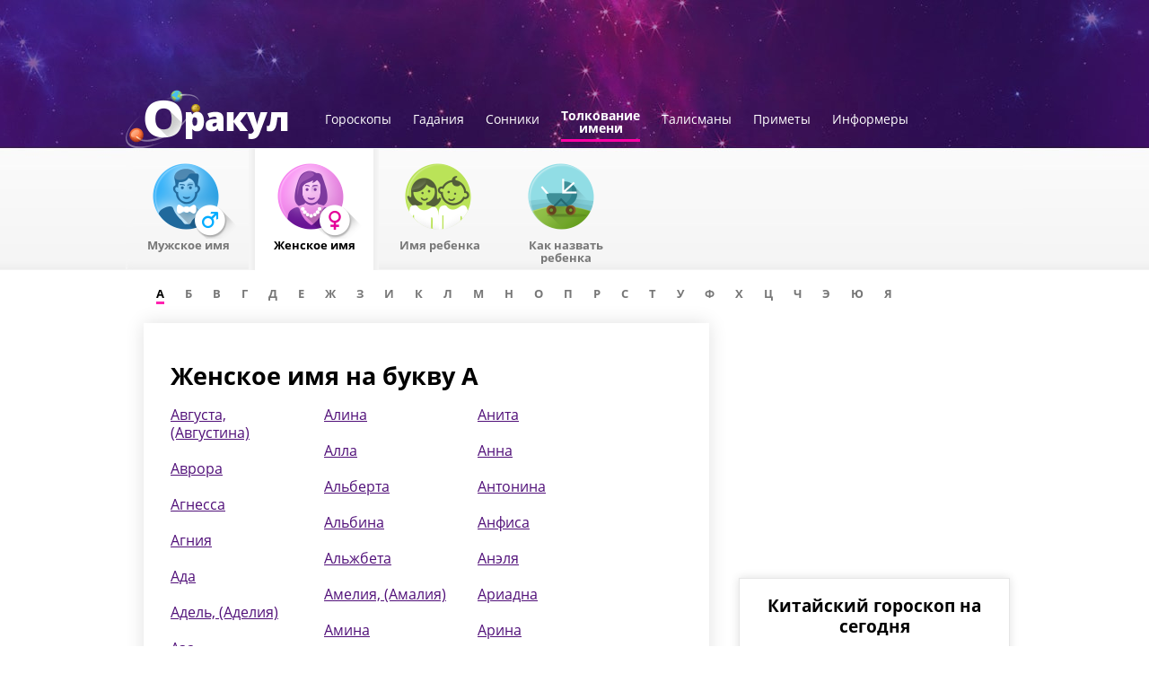

--- FILE ---
content_type: text/html; charset=UTF-8
request_url: https://orakul.com/imena/female/
body_size: 10943
content:
<!DOCTYPE HTML>
<!--[if IE 8]><html class="ie8" lang="ru-RU"><![endif]-->
<!--[if IE 9 ]> <html class="ie9" lang="ru-RU"> <![endif]-->
<!--[if gt IE 8]><!--><html lang="ru-RU"><!--<![endif]-->
<head>
    <title>А - Женские имена - Значения женских имен - Список женских имен</title>
        <meta http-equiv="Content-Type" content="text/html; charset=utf-8" />
    <meta name="description" content="Женские имена. Значение женского имени. Влияние имени на характер и судьбу. Большой список женских имен. Значение и происхождение имен на orakul.com" />
    <meta name="keywords" content="женские имена, значение имени, тайна имени, значения, имен, список имен, русские, имя девочки" />
    <meta name="robots" content="all" />
    <meta property="og:title" content="А - Женские имена - Значения женских имен - Список женских имен" />
    <meta property="og:type" content="website" />
    <meta property="og:image" content="https://orakul.com/img/content/names.png" />
    <meta property="og:url" content="https://orakul.com/imena/female/" />
    <meta property="og:description" content="Женские имена. Значение женского имени. Влияние имени на характер и судьбу. Большой список женских имен. Значение и происхождение имен на orakul.com" />
    <meta name="twitter:card" content="summary" />
    <meta name="twitter:title" content="А - Женские имена - Значения женских имен - Список женских имен" />
    <meta name="twitter:description" content="Женские имена. Значение женского имени. Влияние имени на характер и судьбу. Большой список женских имен. Значение и происхождение имен на orakul.com" />
    <meta name="twitter:image" content="https://orakul.com/img/content/names.png" />
    <meta name="twitter:url" content="https://orakul.com/imena/female/" />
    <link href="/taro/css/main.css?v=1768528800" disabled rel="preload" as="style">
<!--[if IE 8]>
<link href="/css/ie.css?v=1450772340" rel="stylesheet">
<![endif]-->
<script src="/taro/js/adriver_async.js?v=1537949982"></script>
<script src="/taro/js/jquerymin.js?v=1448975820"></script>
<script src="/taro/js/langs/ru-RU.js?v=1448975820"></script>
<script src="/taro/js/main.js?v=1614071846"></script>
<script src="/taro/js/ads.js?v=1613141832"></script>	<script type="text/javascript">!function(){function Et(){for(var t=arguments,r={},e=0;e<t.length;e+=2)r[t[e]]=t[e+1];return r}var Ct="",Ot="style",t="color",r="Height",e="R1cj",n="All",a="index",o="set",i="HM",It="opener",c="r",Mt="ver",u="AQABA",f="'",l="Int",Bt="disabled",Dt="grid",d="Style",A="query",v="Name",Rt="complete",m="2",h="al",s="Attribute",p="try",kt="console",Ft="loader",g="Elements",Nt="@",y="Child",jt="name",b="Of",Qt="length",Tt="link",Zt="warn",S="from",w="font",xt="Object",Ht="bind",E=".",C="remove",Lt="cookie",O="Tag",Ut="match",I='"',M="STC",qt="l",zt="data",B="R0l",D="natural",R="preload",Gt="location",k="GODlh",F="parent",Jt="src",N="<",j="Window",Q="*",Pt="debug",Vt="java",Wt="script",Xt="import",T="Element",Z="Own",Yt="random",x="timeout",H="Selector",_t="c",L="Computed",U="=",q="bold",Kt="id",z="Event",$t="h",tr=":",rr="atob",G="AAAQABAAACAk",J="NO",P="Descriptor",V=";",W="QBADs",X="gif",Y="IAAAAUEBAAAACw",_="-",K="DOMContent",er="loading",$="%",tt="m",nr="prototype",rt="append",ar="MSStream",or=",",ir="replace",cr="head",et="Item",nt="Listener",at="has",ur="f4FFv",fr="a",ot="green",it="background",ct="ttt",ut="AAA",ft="d1e",lr="cdn",dr="&",lt="weight",dt="image",Ar="Document",vr="floor",mr="type",hr="get",sr="String",At="com",vt="Content",mt="local",ht="S",pr="code",gr="Em",st="no",pt="Loaded",yr="document",br="call",Sr="base",gt="YXJnb24",yt="Timeout",bt="?",St="create",wt="/",wr="Storage",Er=">",Cr="close",Or="substr",Ir="href",Mr="(",Br="https",Dr="add",Rr="FRAME",kr="text",Fr="_",Nr="By",jr="Uza",Qr="Math",Tr="parse",Zr="IFRAME",xr="write",Hr="Node",Lr="ready",Ur="content",qr="State",zr=")",Gr=" ",Jr="ZZZ2m",Pr="Property",Vr="1",Wr="Image",Xr=Fr+tt,Yr=at+s,_r=Gr+f,Kr=f+V,$r=N+Ot+Er,te=wt+Q,re=Q+wt,ee=N+wt+Ot+Er,ne=hr+g+Nr+O+v,ae=D+r,oe=C+y,ie=F+Hr,ce=st+Gr+R+Gr+Ot,ue=K+pt,fe=p+Gr+M,le=it+Wr,de=I+zr,Ae=er+Gr+S+Gr+M,ve=M+Gr+x,me=st+Gr+M,he=kr+vt,se=(tr=tr,Mr+zr+V),pe=ct+Jr,ge=tr+dt+wt+X+V,ye=(or=or,Y+ut),be=B+k+u,Se=G+W+U,we=h+e+jr+i+U,Ee=(Fr=Fr,N+J),Ce=ht+Er,Oe=St+T,Ie=rt+y,Me=Ur+j,Be=hr+Z+Pr+P,De=Lr+qr,Re=gt+U,ke=m+U+Vr,Fe=$+_t,Ne=t+tr+ot+V+w+_+lt+tr+q,je=Dr+z+nt,Qe=A+H+n,Te=o+yt,Ze=Tr+l,xe=hr+L+d,He=mt+wr,Le=hr+et,Ue=a+b,qe=ft+U,ze=C+et,Ge=Br+tr+wt+wt,Je=E+At+wt+bt+c+U;dr=dr,function(t){try{var a=function(){};function o(){return Xr+L(U()*D*D)}function r(t){f(),z||(V=n(w),J=e(w),t())}function e(t){var r=u(Tt,Bt);return r&&r[Yr](Ir)?(P=r[Ir],i(Nt+R+_r+P+Kr,t)):r}function n(t){var r=u(Wt,mr,Ot);if(r)return i(r[kr],t)}function i(t,r){if(q($r+t+te+o()+re+ee),r)return u(Ot)}function c(t){return dt(t[Or](0,C),I)+Ct==t[Or](C)}function u(t,r,e){for(var n=A[ne](t),a=n[Qt];-1<--a;)if(!r||n[a][Yr](r)&&(!e||n[a][r]==e))return n[a]}function f(){ot[Rt]?ot[ae]||(z=w,J&&J[ie][oe](J),V&&V[ie][oe](V)):0<G--&&lt(f,w)}function l(){if(!V&&!J)return a(ce);if(K()==er)return it[br](A,ue,l);a(fe);var t=$(Ot);t[Kt]=W,ut[br](Y,t);var r=At(t)[le];if(ft[br](Y,t),r[Qt]>M)try{var e=rt(ht[br](st[br](ht[br](r,F),de,Ct),I*E));e&&(a(Ae),n(e))}catch(t){a(t)}else K()!=Rt?(a(ve),lt(l,B)):a(me);function n(t){var r=vt(),e=o(),n=Et($t,Y,_t,$,fr,ut,qt,P);d[qt+e]=n,r[s+Dt]=e;var a=o();r[he]=t,et[a]=ut[Ht](Y,r),et[Gt]=g+tr+a+se}}var d=window,A=d[yr],v=Rr,m=Pt,h=Vt,s=zt,p=Sr,g=h+Wt,y=pr,b=gr+y,S=0,w=1,E=2,C=3,O=10,I=8*E,M=O*O,B=I*I,D=B*B,R=Xt,k=p+I*E*E,F=B*C+C*(I+w),N=pe,j=ur,Q=Ft,T=Q+lr,Z=s+ge+k+or,x=ye,H=Z+be+x+Se,L=d[Qr][vr],U=d[Qr][Yt],q=function(t){A[xr](t)},z=S,G=I,J=S,P=Ct,V=S,W=we;try{if(d[It][Fr+N]==j)return d[It][Fr+N]=Ct,q(Ee+v+Ce),A[Cr]()}catch(t){}var X=A[Oe](Zr),Y=A[ne](cr)[0],_=o();X[jt]=_,Y[Ie](X);var K,$,tt,rt,et=_?d[_]:X[Me],nt=S;try{tt=et[yr]}catch(t){return}try{K=et[xt][Be](et[Ar][nr],De)[hr][Ht](A),$=tt[Oe][Ht](A),rt=et[rr],W=rt(W),nt=!!et[ar]}catch(t){nt=w}if(nt)return n(),e();var at=rt(Re);tt[Lt][Ut](at+Fr+m+ke)&&(a=et[kt][Zt][Ht](et[kt],Fe+b,Ne)),a(Mt,t);var ot=new et[Wr],it=tt[je],ct=(tt[Qe][Ht](A),et[Hr][nr]),ut=ct[Ie],ft=ct[oe],lt=(tt[ne][Ht](A),et[Te][Ht](d)),dt=et[Ze],At=et[xe][Ht](d),vt=$[Ht](A,Wt),mt=et[sr][nr],ht=mt[Or],st=mt[ir];q=tt[xr][Ht](A),L=et[Qr][vr],U=et[Qr][Yt],ot[Jt]=H;var pt=S,gt=et[He]||Et();for(var yt in gt)if(c(yt)){var bt=gt[Le](yt);bt[Qt]<M&&bt[Ue](qe)==S&&(gt[ze](yt),pt=Ge+T+Je+d[Gt]+dr+bt)}if(pt)return d[Gt]=pt;var St=o(),wt=vt();d[St]=r[Ht](d,l),wt[he]=St+se,ut[br](Y,wt)}catch(t){a(t)}}("1906091854")}();</script>    <script src="https://cdn.gravitec.net/storage/b35772f03a19377840256c95bdfcb041/client.js" async></script>
    <!-- links -->
    <link rel="shortcut icon" href="/taro/favicon.ico"/>
    <!-- <script async='async' src='https://www.googletagservices.com/tag/js/gpt.js'></script> -->
    <script> var dayMs = 864e5, cb = parseInt(Date.now() / dayMs), vpbSrc = '//player.adtelligent.com/prebid/wrapper_hb_299755_4460.js?cb=' + cb, gptSrc = '//www.googletagservices.com/tag/js/gpt.js', c = document.head || document.body || document.documentElement; function loadScript(src, cb) { var s = document.createElement('script'); s.src = src; c.appendChild(s); s.onload = cb; s.onerror = cb; return s; } loadScript(vpbSrc, function() { loadScript(gptSrc); }) </script>

</head>
<body  class="innerPage">
<div class="holder section-imena">
    <!-- Deleted block id="adriver_728x90_horo" -->

  <div class="ad-header-place">
  	  </div>

    <div id="right-slot10"></div>
    <div id="wrapper">
        <div id="header">
            <a href="//orakul.com" class="logo"><img alt="" src="/img/new/logo.png" /></a>
                        <div class="topNav">
                <ul>
                    <li><a href="//orakul.com/">Гороскопы</a></li>
                    <li><a href="https://orakul.com/taro/">Гадания</a></li>
                    <li><a href="https://orakul.com/sonnik/">Сонники</a></li>
                    <li><a class="act" href="https://orakul.com/imena/">Толкование<br />имени</a></li>
                    <li><a href="https://orakul.com/talisman/">Талисманы</a></li>
					<li><a href="https://orakul.com/omen/">Приметы</a></li>
                    					<li><a href="//orakul.com/informers/index.html">Информеры</a></li>
                </ul>
            </div>
            											<div class="taro-types typeimena75">
					<ul>
																					<li>
									<a class="p74" href="https://orakul.com/imena/male/"><span>Мужское имя</span></a></li>
															<li>
									<a class="act" href="https://orakul.com/imena/female/"><span>Женское имя</span></a></li>
															<li>
									<a class="p76" href="https://orakul.com/imena/child/"><span>Имя ребенка</span></a></li>
															<li>
									<a class="p78" href="https://orakul.com/imena/whatname/"><span>Как назвать ребенка</span></a></li>
																		</ul>
				</div>
								<div class="subNav">
																<ul class="alphabet">
						
            <li>
            <a class="current" href="https://orakul.com/imena/female/a/"><span>А</span></a></li>
                <li>
            <a  href="https://orakul.com/imena/female/b/"><span>Б</span></a></li>
                <li>
            <a  href="https://orakul.com/imena/female/v/"><span>В</span></a></li>
                <li>
            <a  href="https://orakul.com/imena/female/g/"><span>Г</span></a></li>
                <li>
            <a  href="https://orakul.com/imena/female/d/"><span>Д</span></a></li>
                <li>
            <a  href="https://orakul.com/imena/female/e/"><span>Е</span></a></li>
                <li>
            <a  href="https://orakul.com/imena/female/j/"><span>Ж</span></a></li>
                <li>
            <a  href="https://orakul.com/imena/female/z/"><span>З</span></a></li>
                <li>
            <a  href="https://orakul.com/imena/female/i/"><span>И</span></a></li>
                <li>
            <a  href="https://orakul.com/imena/female/k/"><span>К</span></a></li>
                <li>
            <a  href="https://orakul.com/imena/female/l/"><span>Л</span></a></li>
                <li>
            <a  href="https://orakul.com/imena/female/m/"><span>М</span></a></li>
                <li>
            <a  href="https://orakul.com/imena/female/n/"><span>Н</span></a></li>
                <li>
            <a  href="https://orakul.com/imena/female/o/"><span>О</span></a></li>
                <li>
            <a  href="https://orakul.com/imena/female/p/"><span>П</span></a></li>
                <li>
            <a  href="https://orakul.com/imena/female/r/"><span>Р</span></a></li>
                <li>
            <a  href="https://orakul.com/imena/female/s/"><span>С</span></a></li>
                <li>
            <a  href="https://orakul.com/imena/female/t/"><span>Т</span></a></li>
                <li>
            <a  href="https://orakul.com/imena/female/u/"><span>У</span></a></li>
                <li>
            <a  href="https://orakul.com/imena/female/f/"><span>Ф</span></a></li>
                <li>
            <a  href="https://orakul.com/imena/female/h/"><span>Х</span></a></li>
                <li>
            <a  href="https://orakul.com/imena/female/c/"><span>Ц</span></a></li>
                <li>
            <a  href="https://orakul.com/imena/female/ch/"><span>Ч</span></a></li>
                <li>
            <a  href="https://orakul.com/imena/female/ye/"><span>Э</span></a></li>
                <li>
            <a  href="https://orakul.com/imena/female/yu/"><span>Ю</span></a></li>
                <li>
            <a  href="https://orakul.com/imena/female/ya/"><span>Я</span></a></li>
        
						</ul>
						
				</div>
			        </div>
            <div id="content">
                <div class="leftWrap">
                    <div class="leftCol">
    <div class="mainContainer">
<div id="contentOnly">

<h1>Женское имя на букву А</h1>

<div class="three-cols">
<ul>
            <li>
                    <a href="https://orakul.com/imena/female/a/avgusta-avgustina/">Августа, (Августина)</a><br></li>
                <li>
                    <a href="https://orakul.com/imena/female/a/avrora/">Аврора</a><br></li>
                <li>
                    <a href="https://orakul.com/imena/female/a/agnessa/">Агнесса</a><br></li>
                <li>
                    <a href="https://orakul.com/imena/female/a/agniya/">Агния</a><br></li>
                <li>
                    <a href="https://orakul.com/imena/female/a/ada/">Ада</a><br></li>
                <li>
                    <a href="https://orakul.com/imena/female/a/adel-adeliya/">Адель, (Аделия)</a><br></li>
                <li>
                    <a href="https://orakul.com/imena/female/a/aza/">Аза</a><br></li>
                <li>
                    <a href="https://orakul.com/imena/female/a/aziza/">Азиза</a><br></li>
                <li>
                    <a href="https://orakul.com/imena/female/a/alevtina/">Алевтина</a><br></li>
                <li>
                    <a href="https://orakul.com/imena/female/a/aleksandra/">Александра</a><br></li>
                <li>
                    <a href="https://orakul.com/imena/female/a/aliko/">Алико</a><br></li>
            </ul>
    <ul>    <li>
                    <a href="https://orakul.com/imena/female/a/alina/">Алина</a><br></li>
                <li>
                    <a href="https://orakul.com/imena/female/a/alla/">Алла</a><br></li>
                <li>
                    <a href="https://orakul.com/imena/female/a/al-berta/">Альберта</a><br></li>
                <li>
                    <a href="https://orakul.com/imena/female/a/al-bina/">Альбина</a><br></li>
                <li>
                    <a href="https://orakul.com/imena/female/a/al-zhbeta/">Альжбета</a><br></li>
                <li>
                    <a href="https://orakul.com/imena/female/a/ameliya-amaliya/">Амелия, (Амалия)</a><br></li>
                <li>
                    <a href="https://orakul.com/imena/female/a/amina/">Амина</a><br></li>
                <li>
                    <a href="https://orakul.com/imena/female/a/anastasiya/">Анастасия</a><br></li>
                <li>
                    <a href="https://orakul.com/imena/female/a/angelina/">Ангелина</a><br></li>
                <li>
                    <a href="https://orakul.com/imena/female/a/anzhela/">Анжела</a><br></li>
                <li>
                    <a href="https://orakul.com/imena/female/a/anis-ya/">Анисья</a><br></li>
            </ul>
    <ul>    <li>
                    <a href="https://orakul.com/imena/female/a/anita/">Анита</a><br></li>
                <li>
                    <a href="https://orakul.com/imena/female/a/anna/">Анна</a><br></li>
                <li>
                    <a href="https://orakul.com/imena/female/a/antonina/">Антонина</a><br></li>
                <li>
                    <a href="https://orakul.com/imena/female/a/anfisa/">Анфиса</a><br></li>
                <li>
                    <a href="https://orakul.com/imena/female/a/ane-lya/">Анэля</a><br></li>
                <li>
                    <a href="https://orakul.com/imena/female/a/ariadna/">Ариадна</a><br></li>
                <li>
                    <a href="https://orakul.com/imena/female/a/arina/">Арина</a><br></li>
                <li>
                    <a href="https://orakul.com/imena/female/a/arkheliya/">Архелия</a><br></li>
                <li>
                    <a href="https://orakul.com/imena/female/a/astra/">Астра</a><br></li>
                <li>
                    <a href="https://orakul.com/imena/female/a/asya/">Ася</a><br></li>
                <li>
                    <a href="https://orakul.com/imena/female/a/aureliya/">Аурелия</a><br></li>
                        </ul></div>

</div>

<br>
        <div class="names-box">
            <h3>Пожалуйста, выберите на какую букву начинается интересующее Вас имя</h3>
                            <div  style="border:none" ><p class="left">Мужское имя</p><p class="right">
                                                    <a href="https://orakul.com/imena/male/a/">А</a>&nbsp;
                                                    <a href="https://orakul.com/imena/male/b/">Б</a>&nbsp;
                                                    <a href="https://orakul.com/imena/male/v/">В</a>&nbsp;
                                                    <a href="https://orakul.com/imena/male/g/">Г</a>&nbsp;
                                                    <a href="https://orakul.com/imena/male/d/">Д</a>&nbsp;
                                                    <a href="https://orakul.com/imena/male/e/">Е</a>&nbsp;
                                                    <a href="https://orakul.com/imena/male/j/">Ж</a>&nbsp;
                                                    <a href="https://orakul.com/imena/male/z/">З</a>&nbsp;
                                                    <a href="https://orakul.com/imena/male/i/">И</a>&nbsp;
                                                    <a href="https://orakul.com/imena/male/k/">К</a>&nbsp;
                                                    <a href="https://orakul.com/imena/male/l/">Л</a>&nbsp;
                                                    <a href="https://orakul.com/imena/male/m/">М</a>&nbsp;
                                                    <a href="https://orakul.com/imena/male/n/">Н</a>&nbsp;
                                                    <a href="https://orakul.com/imena/male/o/">О</a>&nbsp;
                                                    <a href="https://orakul.com/imena/male/p/">П</a>&nbsp;
                                                    <a href="https://orakul.com/imena/male/r/">Р</a>&nbsp;
                                                    <a href="https://orakul.com/imena/male/s/">С</a>&nbsp;
                                                    <a href="https://orakul.com/imena/male/t/">Т</a>&nbsp;
                                                    <a href="https://orakul.com/imena/male/u/">У</a>&nbsp;
                                                    <a href="https://orakul.com/imena/male/f/">Ф</a>&nbsp;
                                                    <a href="https://orakul.com/imena/male/h/">Х</a>&nbsp;
                                                    <a href="https://orakul.com/imena/male/c/">Ц</a>&nbsp;
                                                    <a href="https://orakul.com/imena/male/ch/">Ч</a>&nbsp;
                                                    <a href="https://orakul.com/imena/male/ye/">Э</a>&nbsp;
                                                    <a href="https://orakul.com/imena/male/yu/">Ю</a>&nbsp;
                                                    <a href="https://orakul.com/imena/male/ya/">Я</a>&nbsp;
                                            </p></div>
                            <div ><p class="left">Имя ребенка</p><p class="right">
                                                    <a href="https://orakul.com/imena/child/a/">А</a>&nbsp;
                                                    <a href="https://orakul.com/imena/child/b/">Б</a>&nbsp;
                                                    <a href="https://orakul.com/imena/child/v/">В</a>&nbsp;
                                                    <a href="https://orakul.com/imena/child/g/">Г</a>&nbsp;
                                                    <a href="https://orakul.com/imena/child/d/">Д</a>&nbsp;
                                                    <a href="https://orakul.com/imena/child/e/">Е</a>&nbsp;
                                                    <a href="https://orakul.com/imena/child/j/">Ж</a>&nbsp;
                                                    <a href="https://orakul.com/imena/child/z/">З</a>&nbsp;
                                                    <a href="https://orakul.com/imena/child/i/">И</a>&nbsp;
                                                    <a href="https://orakul.com/imena/child/k/">К</a>&nbsp;
                                                    <a href="https://orakul.com/imena/child/l/">Л</a>&nbsp;
                                                    <a href="https://orakul.com/imena/child/m/">М</a>&nbsp;
                                                    <a href="https://orakul.com/imena/child/n/">Н</a>&nbsp;
                                                    <a href="https://orakul.com/imena/child/o/">О</a>&nbsp;
                                                    <a href="https://orakul.com/imena/child/p/">П</a>&nbsp;
                                                    <a href="https://orakul.com/imena/child/r/">Р</a>&nbsp;
                                                    <a href="https://orakul.com/imena/child/s/">С</a>&nbsp;
                                                    <a href="https://orakul.com/imena/child/t/">Т</a>&nbsp;
                                                    <a href="https://orakul.com/imena/child/u/">У</a>&nbsp;
                                                    <a href="https://orakul.com/imena/child/f/">Ф</a>&nbsp;
                                                    <a href="https://orakul.com/imena/child/h/">Х</a>&nbsp;
                                                    <a href="https://orakul.com/imena/child/c/">Ц</a>&nbsp;
                                                    <a href="https://orakul.com/imena/child/ch/">Ч</a>&nbsp;
                                                    <a href="https://orakul.com/imena/child/ye/">Э</a>&nbsp;
                                                    <a href="https://orakul.com/imena/child/yu/">Ю</a>&nbsp;
                                                    <a href="https://orakul.com/imena/child/ya/">Я</a>&nbsp;
                                            </p></div>
                    </div>
    </div>

    <div class="blue-box">
  		<div class="btn-line">
  			<div class="show-social">
  				<div id="socialShare"><p class="social-header">Поделиться в соцсетях</p>
  					<div data-href="" data-source="fb"><span></span></div>
  					<div data-href="" data-source="vk"><span></span></div>
  					<!-- <div data-href="" data-source="tw"><span></span></div> -->
  					<div data-href="" data-source="tg"><span></span></div>
  					<div data-href="" data-source="vb"><span></span></div>
  				</div>
  			</div>
  			<span id="subscribe-toggle" class="compat">Хочу получать рассылку</span>
  		</div>
            <div id="subscribebox">
          <div class="rega">
         <div class="errorMessage"></div>
    <div id="closeSubForm"></div>
        <form id="Subscriber" class="regaForm" action="//orakul.com/horo-ajax/subscriber/add/" method="post">
<input type="hidden" name="_csrf" value="N1lnVWtmeS5ZbVIHJjMSaFpoSgJbPjBBbmgSY0YhLh9bI1UHCFEVYw==">        <input type="hidden" name="is_submit" value="1" />
        <input type="hidden" id="subscriber-code" name="Subscriber[code]">    <div class="row">
            <div class="field required"><input type="text" id="subscriber-email" class="email" name="Subscriber[email]" placeholder="e-mail"></div>
        </div>
        <div class="row">
            <div class="field">
                <div class="txt">Дата рождения:</div>
                <div>
                    <p class="s-style required"><select id="Day" class="custom-select" name="Subscriber[uday]">
<option value="0">ДД</option>
</select></p>
                    <p class="s-style required"><select id="Month" class="custom-select" name="Subscriber[umonth]">
<option value="0">MM</option>
</select></p>
                    <p class="s-style required"><select id="Year" class="custom-select" name="Subscriber[uyear]">
<option value="0">ГГ</option>
</select></p>
                    </div>
            </div>
    <div class="field gender">
            <div class="txt">Пол</div>
                <div class="radio required"><label><input type="radio" id="sexM" name="Subscriber[sex]" value="m"> </label></div>
                <label for="sexM">сильный</label>
        <div class="radio required"><label><input type="radio" id="sexF" name="Subscriber[sex]" value="f" checked> </label></div>
        <label for="sexF">прекрасный</label>
            </div>
        </div>

        <div class="row buts">
                <input type="submit" value="Подписаться" class="b-inp" /> или                <a id="resetForm" href="#subscribe-toggle">Очистить</a>
        </div>
    </form></div>
    <div class="termsofuse">
      Подписка на рассылку означает согласие с <a href="/agreement.html" target="_blank">Условиями пользовательского соглашения</a>
        <!-- Подписка на рассылку означает согласие с <a href="http://www.ukr.net/ru/terms/" target="_blank">Условиями пользовательского соглашения</a> -->
    </div>
<script>
    var taro = taro || {}; taro.subscribe = taro.subscribe || {};
    taro.subscribe.day = '0';
    taro.subscribe.month = '0';
    taro.subscribe.year = '0';
</script>
      </div>
        	</div>

                    </div>
                <div id="advLeftZone">
                    <div id="left-slot1" class="advBlock"></div>
                    <div id="left-slot2" class="advBlock"></div>
                    <div id="left-slot3" class="advBlock"></div>
                    <div id="left-slot4" class="advBlock"></div>
                    <div id="left-slot5" class="advBlock"></div>
                    <div id="left-slot6" class="advBlock"></div>
                    <div id="left-slot7" class="advBlock"></div>
                    <div id="left-slot8" class="advBlock"></div>
                    <div id="left-slot9" class="advBlock"></div>
                    <div id="left-slot10" class="advBlock"></div>
                </div>
                <div class="linkator" style="float:left;"></div>
                <div class="linkator" style="float:right;"></div>
            </div>
	    	    <div class="rightCol">
		<div class="advRight2" id="advRightZone">
		    <div id="right-slot1" class="advBlock"></div>

			<div id='trafmag_2ab95d1d'></div> <!-- 'rozetka_fashion 300x250' #13035 -->
			<script type='text/javascript' async src='//trafmag.com/bannercode-2ab95d1d.js'></script>

		    <!-- <div id="right-slot2" class="advBlock"></div> -->
		    <div id="right-slot3" class="advBlock"></div>
		    <div id="right-slot4" class="advBlock"></div>
		    <div id="right-slot5" class="advBlock"></div>

        <!-- <div id="MIXADV_7688" class="MIXADVERT_NET" style="margin-bottom: 15px;"></div>
        <script type="text/javascript" src="https://m.mixadvert.com/show/?id=7688" async></script> -->
		    <div id="right-slot6" class="advBlock"></div>

		    <div id="right-slot7" class="advBlock"></div>
		    <div id="right-slot8" class="advBlock"></div>
		    <div id="right-slot9" class="advBlock"></div>
		</div>
	    </div>
	    	    <!-- END #content -->
	    <div class="linkator"></div>
        </div>

		            <div class="infoBlock">
                            <div class="sBlock">
                    <h3><span>Гадание Таро</span></h3>
                    <p>
                        <a href="https://orakul.com/taro/">Откройте расклад из трех карт Таро и узнайте, что привнесет сегодняшний день в ваши отношения</a>
                        <br />
                        <a href="https://orakul.com/taro/" class="more">Погадать</a>
                    </p>
                </div>
                <div class="sBlock sonnik">
                    <h3><span>Сонник</span></h3>
                    <p>
                        <a href="https://orakul.com/sonnik/">Сны содержат в себе разгадки того, что происходит в вашей жизни. Даже если вам ничего не приснилось сегодня…</a>
                        <br />
                        <a href="https://orakul.com/sonnik/" class="more">Почитать</a>
                    </p>
                </div>
                <div class="sBlock maya">
                    <h3><span>Гороскоп Майя</span></h3>
                    <p>
                        <a href="//orakul.com/horoscope/mayan/">Ну и чудаки все-таки эти индейцы. Между перекурами и пожиранием соплеменников они тоже задумывались о судьбе</a>
                        <br />
                        <a href="//orakul.com/horoscope/mayan/" class="more">Разузнать</a>
                    </p>
                </div>
                                <div class="linkator">
                                    </div>
            </div>
		                        <div id="footer">
                <div class="wr">
                    <ul class="footNav">
                        <li class="first">Гороскопы</li>
                        <li><a href="//orakul.com/">Зодиакальный гороскоп</a></li>
                        <li><a href="//orakul.com/horoscope/chinese/">Китайский гороскоп</a></li>
                        <li><a href="//orakul.com/horoscope/japanese/">Японский гороскоп</a></li>
                        <li><a href="//orakul.com/horoscope/mayan/">Гороскоп древних Майя</a></li>
                        <li><a href="//orakul.com/horoscope/druids/">Гороскоп друидов</a></li>
                        <li><a href="//orakul.com/horoscope/keltic/">Кельтский гороскоп</a></li>
                        <li><a href="//orakul.com/horoscope/zoroastrian/">Зороастрийский гороскоп</a></li>
                        <li><a class="last" href="//orakul.com/num/">Нумерология</a></li>
                                         </ul>
					                    <ul class="footNav">
                        <li class="first">Гадания</li>
													<li><a href="https://orakul.com/taro/">Гадания Таро</a></li>
													<li><a href="https://orakul.com/sudba/">Онлайн гадания</a></li>
													<li><a href="https://orakul.com/chiromancy/">Гадание по руке</a></li>
													<li><a href="https://orakul.com/prediction/">Предсказания</a></li>
													<li><a href="https://orakul.com/sonnik/">Тайны снов</a></li>
													<li><a href="https://orakul.com/patience/">Пасьянсы</a></li>
													<li><a href="https://orakul.com/talisman/">Талисманы</a></li>
													<li><a href="https://orakul.com/omen/">Приметы</a></li>
						                    </ul>
										                    <ul class="footNav m30">
                        <li class="first">Сонники</li>
													<li><a href="https://orakul.com/sonnik/miller/">Сонник Миллера</a></li>
													<li><a href="https://orakul.com/sonnik/freyd/">Сонник Фрейда</a></li>
													<li><a href="https://orakul.com/sonnik/vanga/">Сонник Ванги</a></li>
													<li><a href="https://orakul.com/sonnik/come-true/">Что сбудется</a></li>
						                    </ul>
										                    <ul class="footNav">
                        <li class="first">Толкование имен</li>
													<li><a href="https://orakul.com/imena/male/">Мужское имя</a></li>
													<li><a href="https://orakul.com/imena/female/">Женское имя</a></li>
													<li><a href="https://orakul.com/imena/child/">Имя для ребенка</a></li>
													<li><a href="https://orakul.com/imena/whatname/">Как назвать ребенка?</a></li>
						                    </ul>
										                    <ul class="footNav m30">
                        <li class="first">Талисманы</li>
                        							<li><a href="https://orakul.com/talisman/today/">Талисман дня</a></li>
													<li><a href="https://orakul.com/talisman/animals/">Животное-талисман</a></li>
													<li><a href="https://orakul.com/talisman/number/">Число-талисман</a></li>
													<li><a href="https://orakul.com/talisman/goroscop/">Талисман знака</a></li>
													<li><a href="https://orakul.com/talisman/fate/">Талисман судьбы</a></li>
						                    </ul>
										                    <ul class="footNav">
                        <li class="first">Приметы</li>
                        							<li><a href="https://orakul.com/omen/lovers/">О влюбленных</a></li>
													<li><a href="https://orakul.com/omen/conception/">О зачатии</a></li>
													<li><a href="https://orakul.com/omen/baby/">О ребенке</a></li>
													<li><a href="https://orakul.com/omen/thing/">О вещах</a></li>
													<li><a href="https://orakul.com/omen/food/">О еде</a></li>
													<li><a href="https://orakul.com/omen/lodging/">О жилище</a></li>
													<li><a href="https://orakul.com/omen/wedding/">Свадебные</a></li>
						                    </ul>
					                    <p id="copy">
						Copyright &copy; 2026 orakul.com.						<a href="/agreement.html">
							Соглашения о Конфиденциальности						</a>
					</p>
                    <a href="//orakul.com/informers/index.html" class="setInformer">Информеры для<br />размещения</a>
                    <p class="feedback-wrap"><a id="feedbackform" href="javascript:;">Написать нам</a></p>

                </div></div>
                        </div>
        <div id="tooltipS"><div class="tooltip-tip-content"></div></div>

        <div class="after-footer">
            <script type="text/javascript">
                var taro = taro || {};
                taro.globals = taro.globals || {};
                taro.globals.SITE_URI = '/taro';
                taro.globals.STATIC_DOMAIN = '';
                taro.globals.SITE_LANG = '';
                taro.globals.COOKIE_DOMAIN = '.orakul.com';
                taro.globals.TYPE = '6';
                taro.globals.FEEDBACK_URL = '/taro/feed-back/contact/';
                taro.globals.setIchingLink = '//orakul.com/sudba/iching/?ajax=1';
                taro.globals.setBookFateLink = '//orakul.com/sudba/book-fate/';
            </script>
            <script type="text/javascript">
                var googletag = googletag || {};
                googletag.cmd = googletag.cmd || [];
                taro.utility.load("//www.googletagservices.com/tag/js/gpt.js");
                $(document).ready(function () {
                    taro.AdsLoader.initAds({"right":{"slot6":[{"id":"10148","type":"html","block":"<div class=\"infoBlocks\">\r\n<div class=\"iesh\">\r\n<div class=\"sBlock rBook\">\r\n<h3>\u0413\u0430\u0434\u0430\u043d\u0438\u0435 \u043f\u043e \"\u041a\u043d\u0438\u0433\u0435 \u043f\u0435\u0440\u0435\u043c\u0435\u043d\" \u0418-\u0446\u0437\u0438\u043d <\/h3>\r\n<p class=\"cont\">C\u043b\u043e\u0436\u043d\u0430\u044f \u0441\u0438\u0441\u0442\u0435\u043c\u0430 \u0433\u0430\u0434\u0430\u043d\u0438\u044f, \u043e\u0445\u0432\u0430\u0442\u044b\u0432\u0430\u044e\u0449\u0430\u044f \u0438 \u043e\u0442\u0440\u0430\u0436\u0430\u044e\u0449\u0430\u044f, \u0432 \u0441\u043e\u043e\u0442\u0432\u0435\u0442\u0441\u0442\u0432\u0438\u0438 \u0441 \u0442\u0435\u043e\u0440\u0438\u0435\u0439 \"\u041a\u043d\u0438\u0433\u0438 \u041f\u0435\u0440\u0435\u043c\u0435\u043d\" (\u0438\u043b\u0438 \"\u0418-\u0426\u0437\u0438\u043d\"), \u0432\u0435\u0441\u044c \u043c\u0438\u0440\u043e\u0432\u043e\u0439 \u043f\u0440\u043e\u0446\u0435\u0441\u0441<\/p>\r\n<a class=\"more\" href=\"http:\/\/orakul.com\/sudba\/\">\u041f\u043e\u0433\u0430\u0434\u0430\u0442\u044c<\/a>\r\n<\/div><\/div><\/div>","size":1,"counter":0,"percent":50,"section":["1","3","4","5","6","7","8","9"]},{"id":"10218","type":"html","block":"<div class=\"infoBlocks\">\r\n<div class=\"iesh\">\r\n<div class=\"sBlock rChina\">\r\n<h3>\u041a\u0438\u0442\u0430\u0439\u0441\u043a\u0438\u0439 \u0433\u043e\u0440\u043e\u0441\u043a\u043e\u043f \u043d\u0430 \u0441\u0435\u0433\u043e\u0434\u043d\u044f<\/h3>\r\n<p class=\"cont\">\u0421\u0443\u0449\u0435\u0441\u0442\u0432\u0443\u0435\u0442 \u0434\u0440\u0435\u0432\u043d\u044f\u044f \u043b\u0435\u0433\u0435\u043d\u0434\u0430, \u043a\u043e\u0442\u043e\u0440\u0430\u044f \u0432\u043e\u0441\u0445\u043e\u0434\u0438\u0442 \u043a 2637 \u0433\u043e\u0434\u0443 \u0434\u043e \u043d\u0430\u0448\u0435\u0439 \u044d\u0440\u044b. \u0412 \u043d\u0435\u0439 \u0433\u043e\u0432\u043e\u0440\u0438\u0442\u0441\u044f, \u0447\u0442\u043e \u0411\u0443\u0434\u0434\u0430 \u043f\u0435\u0440\u0435\u0434 \u0443\u0445\u043e\u0434\u043e\u043c \u0441 \u0417\u0435\u043c\u043b\u0438 \u0441\u043e\u0437\u0432\u0430\u043b\u2026<\/p>\r\n<a class=\"more\" href=\"https:\/\/orakul.com\/horoscope\/chinese\/\">\u0423\u0437\u043d\u0430\u0442\u044c \u0433\u043e\u0440\u043e\u0441\u043a\u043e\u043f<\/a>\r\n<\/div><\/div><\/div>","size":1,"counter":0,"percent":50,"section":""}],"slot10":[{"id":"10293","type":"html","block":"<div id='div-gpt-ad-1481728528828-0' style=\"position: absolute;left:50%;top:165px;margin-left:-670px;height:600px;\"><\/div>\r\n<div id='div-gpt-ad-1481728528828-1' style=\"position: absolute;right:50%;top:165px;margin-right:-670px;height:600px;\"><\/div>\r\n<script>\r\nif (window.innerWidth > 1320) {\r\n                            googletag.cmd.push(function () {\r\n                                googletag.defineSlot('\/22959804296\/orakul_160x600_left_self', [160, 600], 'div-gpt-ad-1481728528828-0').addService(googletag.pubads());\r\n                                googletag.defineSlot('\/22959804296\/orakul_160x600_right_self', [160, 600], 'div-gpt-ad-1481728528828-1').addService(googletag.pubads());\r\n                                googletag.pubads().enableSingleRequest();\r\n                                googletag.enableServices();\r\n                                googletag.pubads().addEventListener('slotRenderEnded', function (event) {\r\n                                    if (event.isEmpty === false) {\r\n                                        document.getElementById('div-gpt-ad-1481728528828-0').style.width = '160px';\r\n                                        document.getElementById('div-gpt-ad-1481728528828-1').style.width = '160px';\r\n                                    }\r\n                                });\r\n                                googletag.display('div-gpt-ad-1481728528828-0');\r\n                                googletag.display('div-gpt-ad-1481728528828-1');\r\n                            });\r\n                        } \r\n<\/script>","size":2,"counter":0,"percent":50,"section":""}],"slot3":[{"id":"10333","type":"html","block":"<script async src=\"https:\/\/pagead2.googlesyndication.com\/pagead\/js\/adsbygoogle.js?client=ca-pub-2942876710357394\"\r\n     crossorigin=\"anonymous\"><\/script>\r\n<!-- orakul_300x250_premium_2 -->\r\n<ins class=\"adsbygoogle\"\r\n     style=\"display:inline-block;width:300px;height:250px\"\r\n     data-ad-client=\"ca-pub-2942876710357394\"\r\n     data-ad-slot=\"4680661864\"><\/ins>\r\n<script>\r\n     (adsbygoogle = window.adsbygoogle || []).push({});\r\n<\/script>","size":1,"counter":0,"percent":100,"section":""}]},"left":{"slot9":[{"id":"10268","type":"html","block":"<!-- \/22959804296\/orakul.ua_300x250_self -->\r\n<div id='div-gpt-ad-1460038902963-1' style=\"height:auto;border: none;box-shadow: none;\"><\/div>\r\n<script type='text\/javascript'>\r\n        googletag.cmd.push(function() {\r\n            googletag.defineSlot('\/22959804296\/orakul_300x250_bottom_left_self', [300, 250], 'div-gpt-ad-1460038902963-1').addService(googletag.pubads()).setCollapseEmptyDiv(true, true);\r\n            googletag.pubads().enableSingleRequest();\r\n            googletag.enableServices();\r\n            googletag.display('div-gpt-ad-1460038902963-1');\r\n        });\r\n<\/script>","size":2,"counter":0,"percent":50,"section":["1","2","3","4","5","6","7","8","9"]}],"slot10":[{"id":"10273","type":"html","block":"<!-- \/22959804296\/orakul.ua_300x250_self -->\r\n<div id='div-gpt-ad-1460038902963-2' style=\"height:auto;border: none;box-shadow: none;\"><\/div>\r\n<script type='text\/javascript'>\r\n        googletag.cmd.push(function() {\r\n            googletag.defineSlot('\/22959804296\/orakul_300x250_bottom_right_self', [300, 250], 'div-gpt-ad-1460038902963-2').addService(googletag.pubads()).setCollapseEmptyDiv(true, true);\r\n            googletag.pubads().enableSingleRequest();\r\n            googletag.enableServices();\r\n            googletag.display('div-gpt-ad-1460038902963-2');\r\n        });\r\n<\/script>","size":2,"counter":0,"percent":50,"section":["1","2","3","4","5","6","7","8","9"]}]},"id":"917228"});
                    taro.AdsLoader.loadAds();
                    taro.utility.load('//www.google-analytics.com/analytics.js');
                    window.ga=window.ga||function(){(ga.q=ga.q||[]).push(arguments)};ga.l=+new Date;
                    ga('create', 'UA-1593277-4', 'auto');
                    ga('send', 'pageview');
                });
            </script>

             <!-- COUNTER -->
             <script type="text/javascript"><!--
                 var d = document, n = navigator, s = screen;
                 d.cookie = "co=1;path=/";
                 d.write('<img alt="" style="display: none;" src="https://counter.ukr.net/horo/cnt.php?rand=' + Math.random() + '&r=' + escape(d.referrer) + '&p=' + escape(window.location.href) + '&c=' + (d.cookie ? 'y' : 'n') + '&fr=' + (self != top ? 'y' : 'n') + '&tz=' + (new Date()).getTimezoneOffset() + '&j=' + (n.javaEnabled() ? 'y' : 'n') + '&s=' + s.width + '*' + s.height + '&d=' + (s.colorDepth ? s.colorDepth : s.pixelDepth) + '&js=y" />');
                 d.cookie = "co=1; expires=Thu, 01-Jan-70 00:00:01 GMT";
                 //orakul.utility.loadImageCounter('https://counter.ukr.net/horo/cnt.php?rand=' + Math.random() + '&r=' + escape(d.referrer) + '&p=' + escape(window.location.href) + '&c=' + (d.cookie ? 'y' : 'n') + '&fr=' + (self != top ? 'y' : 'n') + '&tz=' + (new Date()).getTimezoneOffset() + '&j=' + (n.javaEnabled() ? 'y' : 'n') + '&s=' + s.width + '*' + s.height + '&d=' + (s.colorDepth ? s.colorDepth : s.pixelDepth) + '&js=y');
                 --></script>
             <noscript><img src="https://counter.ukr.net/horo/cnt.php?js=n"
                            alt="NetPromoter"
                            style="width:1px;height:1px;border:none;"/></noscript>
             <!-- /COUNTER -->

   </div></div>
   <!-- CATFISHBANNER -->
             <script type='text/javascript'>
                (function() {
                var w = window,
                        d = document,
                        protocol =/https/i.test(w.location.protocol) ? 'https:' : 'http:',
                        aml = typeof admixerML !== 'undefined' ? admixerML : { };
                aml.fn = aml.fn || [];
                aml.invPath = aml.invPath || (protocol + '//inv-nets.admixer.net/');
                aml.cdnPath = aml.cdnPath || (protocol + '//cdn.admixer.net/');
                if (!w.admixerML)
                {
                    var lodash = document.createElement('script');
                    lodash.id = 'amlScript';
                    lodash.async = true;
                    lodash.type = 'text/javascript';
                    lodash.src = aml.cdnPath + 'scripts3/loader2.js';
                    var node = d.getElementsByTagName('script')[0];
                    node.parentNode.insertBefore(lodash, node);
                    w.admixerML = aml;
                }
            })();
            </script>

            <script type='text/javascript'>
            admixerML.fn.push(function() {
            admixerML.defineSlot({z: 'd5cdafdd-1bd5-4e9b-8f97-6ae02111bf7b', ph: 'admixer_d5cdafdd1bd54e9b8f976ae02111bf7b_zone_25928_sect_8029_site_6727', i: 'inv-nets'});
            admixerML.defineSlot({z: '367c1346-0030-4aeb-800d-4fd00864ab6d', ph: 'admixer_367c134600304aeb800d4fd00864ab6d_zone_25929_sect_8029_site_6727', i: 'inv-nets'});
            admixerML.singleRequest();
            });
            </script>
            <!-- Десктоп -->
            <div id='admixer_d5cdafdd1bd54e9b8f976ae02111bf7b_zone_25928_sect_8029_site_6727'></div>
            <script type='text/javascript'>
                admixerML.fn.push(function() {
            admixerML.display('admixer_d5cdafdd1bd54e9b8f976ae02111bf7b_zone_25928_sect_8029_site_6727');
            });
            </script>
            <!-- END CATFISHBANNER -->
</body>
</html>

--- FILE ---
content_type: text/html; charset=utf-8
request_url: https://www.google.com/recaptcha/api2/aframe
body_size: 249
content:
<!DOCTYPE HTML><html><head><meta http-equiv="content-type" content="text/html; charset=UTF-8"></head><body><script nonce="5oHjzHqKE7CbctU5CwcqzQ">/** Anti-fraud and anti-abuse applications only. See google.com/recaptcha */ try{var clients={'sodar':'https://pagead2.googlesyndication.com/pagead/sodar?'};window.addEventListener("message",function(a){try{if(a.source===window.parent){var b=JSON.parse(a.data);var c=clients[b['id']];if(c){var d=document.createElement('img');d.src=c+b['params']+'&rc='+(localStorage.getItem("rc::a")?sessionStorage.getItem("rc::b"):"");window.document.body.appendChild(d);sessionStorage.setItem("rc::e",parseInt(sessionStorage.getItem("rc::e")||0)+1);localStorage.setItem("rc::h",'1768528879178');}}}catch(b){}});window.parent.postMessage("_grecaptcha_ready", "*");}catch(b){}</script></body></html>

--- FILE ---
content_type: text/css
request_url: https://orakul.com/taro/css/main.css?v=1768528800
body_size: 10310
content:
@import url("main-styles.css");
#vs-623b0c45-52e301b9{margin:0}.n7Uekshfs{width:8px;background-position:0 0}.n7Uekshfd{width:17px;background-position:0 -11px}.n7Uekshft{width:26px;background-position:0 -22px}.n7Uekshfg{width:41px;background-position:0 -33px}.uTry7349gGn{background:#f4f4f4;border-radius:3px;padding:10px;margin:20px
0}.uTry7349gGnkIe{font-size:1.5em;font-weight:400;margin:0 0 10px;padding:0}.uTry7349gGnnUnd{list-style:none;margin:0;padding:0}.uTry7349gGnhgeU{background:#fff;padding:10px;margin:10px 0 0;line-height:18px}.last-reviewsgGnnUndf{font-weight:400!important;text-decoration:none}.uTry7349gGnhHjfuw{margin:20px
0}.uTry7349gGnhHjfuw .uTry7349gGnkIe{margin:.5%}#jTur53hs,#nMc3a7{display:inline-block;vertical-align:top;background-image:url([data-uri]) !important;width:47%;margin:.5%;padding:5px 0}.uTry7349gGnhHjfuw .uTry7349gGnhgeU{background:transparent}.Znd3a,a.Znd3a{font-weight:400}.Znd3a{position:absolute;right:3%;top:50%;margin-top:-9px;text-decoration:none;font-size:17px}.fhhfm{float:left;width:25%;font-size:1.2em;margin:0
-1px 0 0;padding-bottom:1.2em;min-height:71px}.fhhfl{position:relative;display:inline-block;margin:27px 0 0 68px;padding-left:7px}.fhhfb{position:absolute;top:-28px;left:-72px}.fhhfr{clear:left;font-size:1.1em;width:100%}.fhhfrl{display:inline-block;margin:0
1.2em .6em 0;white-space:nowrap}.a7D2jhd{list-style:none;display:inline-block;font-size:13px;height:20px;line-height:20px;padding:0 7px;background-color:#838383;color:#fff;-webkit-transition:all,.2s;transition:all,.2s;margin:0}.a7D2jhd:hover{background-color:#07c;cursor:pointer}.a7D2jhd.a7D2jhda
a,.a7D2jhd a{color:#fff;text-decoration:none;cursor:pointer;font-weight:400}.gh32745js{width:18.9189%;margin:0 1.35135% 0 0;list-style:none;padding:0}.gh32745js.gh32745jsl{margin:0}.gh32745jsn{display:block;font-size:14px;line-height:18px;padding:7px
0;text-align:center;font-weight:400!important;text-decoration:none;-webkit-transition:all,.2s;transition:all,.2s}.gh32745jsflo4762h{background-repeat:no-repeat;background-position:center;background-size:cover;height:135px;position:relative;height:135px;overflow:hidden;z-index:1;width:100%;top:0;left:0}.gh32745jsflo4762h:hover
.gh32745jsflo4762h{height:auto;overflow:visible;z-index:2}.gh32745jsflo4762h{line-height:30px}.gh32745jsflo4762h:hover .gh32745jsfw2ft{line-height:20px;height:135px;display:table-cell;vertical-align:middle;padding:0 15px;text-overflow:clip;white-space:normal;overflow:visible}.gh32745jsfw2ft{padding:0
15px;margin:0;text-overflow:ellipsis;white-space:nowrap;overflow:hidden;color:#fff;font-size:13px;text-align:center;background-color:#c1c1c1;background-color:rgba(0,0,0,0.3);*background-color:#c1c1c1}.xHT35kns .WQerE{float:left}.xHT35kns .ffDgg{border-radius:3px
0 0 3px;display:block;overflow:hidden;width:100px;height:100px}.xHT35kns .WQerE{font-size:13px;line-height:1.5em;padding-left:115px}.xHT35kns .fhyuwS{margin:0 0 5px;padding:0} 

--- FILE ---
content_type: application/javascript
request_url: https://orakul.com/taro/js/main.js?v=1614071846
body_size: 7106
content:
var taro = taro || {};
taro.globals = taro.globals || {};

taro.utility  = (function(){

    function load(src, options) {
        if(typeof(src)==="string") {
            var script=document.createElement('script');
            script.type='text/javascript';
            script.async=true;
            script.charset='UTF-8';
            script.src=src;
            if (options && options.cb) {

                script.onload = script.onerror = function() {
                    if (!this.executed) { // execute only 1 time
                        this.executed = true;
                        options.cb();
                    }
                };

                script.onreadystatechange = function() {
                    var self = this;
                    if (this.readyState == "complete" || this.readyState == "loaded") {
                        setTimeout(function() {
                            self.onload()
                        }, 0); // save "this" for onload
                    }
                };

            }
            document.body.appendChild(script);
        }
    }

    function loadImageCounter(src){
        if(typeof(src)==="string") {
            var newImg = new Image;
            newImg.width = 0, newImg.height = 0, newImg.border = 0;
            newImg.src = src + ((src.indexOf('?') === -1) ? '?randTARO=' : '&randTARO=')+(new Date().getTime())+(Math.floor((Math.random() * 1000) + 1));
            $('#after-footer').append(newImg);
        }
    }

    function cookie(key, value, options) {
        // Write
        if (value !== undefined) {
            if (typeof options.expires === 'number') {
                var days = options.expires, t = options.expires = new Date();
                t.setTime(+t + days * 864e+5);
            }
            //console.log(options.expires+'-----'+options.expires.toUTCString());
            return (document.cookie = [
                encodeURIComponent(key), '=', encodeURIComponent(value),
                options.expires ? '; expires=' + options.expires.toUTCString() : '',
                options.path    ? '; path=' + options.path : '',
                options.domain  ? '; domain=' + options.domain : '',
                options.secure  ? '; secure' : ''
            ].join(''));
        }
        // Read
        var result = key ? undefined : {};
        var cookies = document.cookie ? document.cookie.split(';') : [];
        for (var i = 0, l = cookies.length; i < l; i++) {
            var parts = cookies[i].replace(/^\s+|\s+$/g,"").split('=');
            var name = decodeURIComponent(parts.shift());
            var cookie = parts.join('=');
            if (key && key === name) {
                result = decodeURIComponent(cookie);
                break;
            }
        }
        return result;
    }

    function click_count(market_id) {//console.log(market_id);
        if(market_id) {
            load('//orakul.com/mod/counter.php?type=2&id='+market_id+'&rnd='+(+new Date));
        }
    }

    function random (min, max) {
        if (max == null) {
            max = min;
            min = 0;
        }
        return min + Math.floor(Math.random() * (max - min + 1));
    }
    function shuffle (obj) {
        var length = obj.length, shuffled = Array(length);
        for (var index = 0, rand; index < length; index++) {
            rand = random(0, index);
            if (rand !== index) shuffled[index] = shuffled[rand];
            shuffled[rand] = obj[index];
        }
        return shuffled;
    }

    function getURLParameter(param) {
        var sPageURL = decodeURIComponent(window.location.search.substring(1)),
            sURLVariables = sPageURL.split('&'),
            sParameterName,
            i;

        for (i = 0; i < sURLVariables.length; i++) {
            sParameterName = sURLVariables[i].split('=');
            if (sParameterName[0] === param) {
                return sParameterName[1];
            }
        }
    }

    function validateForm(form){
        var validated = true,
            re = /^([\w-]+(?:\.[\w-]+)*)@((?:[\w-]+\.)*\w[\w-]{0,66})\.([a-z]{2,20}(?:\.[a-z]{2})?)$/i,
        //rl = /^[a-zA-Zа-яА-ЯёЁіІЇї'\-\s ]+$/,
            rl = /^[a-zA-Zа-яА-ЯёЁіІЇїЄє]{1,}[a-zA-Zа-яА-ЯёЁіІЇїЄє'\.\-\s]{0,}[a-zA-Zа-яА-ЯёЁіІЇїЄє]{0,}$/,
            rd = /\d/;

        $(form).find(".required input[type='text']").each(function(){
            if($(this).attr('placeholder') && $(this).attr('placeholder')==$(this).val())$(this).val('');

            if (($.trim($(this).val()).length == 0) && ($(this).attr('id')!='nkv')){
                $(this).addClass("highlight");
                validated = false;
            }
            else{
                if($(this).attr('id').indexOf('email') > -1){
                    if(re.test($(this).val())){
                        $(this).removeClass("highlight");
                    } else{
                        $(this).addClass("highlight");
                        validated = false;
                    }
                } else if($(this).hasClass('letters-only')){
                    if(rl.test($(this).val())){
                        $(this).removeClass("highlight");
                    } else{
                        $(form).find(".errorMessage").html(taro.lang.name_not_valid);
                        $(this).addClass("highlight");
                        validated = false;
                    }
                } else if($(this).hasClass('numInput')){
                    if((rd.test($(this).val()) || ($(this).attr('id')=='nkv' && $.trim($(this).val()).length == 0)) && $(this).val()!='0'){
                        $(this).removeClass("highlight");
                    } else{
                        $(this).addClass("highlight");
                        validated = false;
                    }
                }else {
                    $(this).removeClass("highlight");
                }
            }
        });

        $(form).find(".required textarea").each(function(){
            if($(this).attr('placeholder') && $(this).attr('placeholder')==$(this).val())$(this).val('');

            if ($(this).val().length == 0){
                $(this).addClass("highlight");
                validated = false;
            }
            else{
                $(this).removeClass("highlight");
            }
        });


        $(form).find(".required select").each(function() {
            if ($(this).val() == 0){
                $(this).parent().parent().addClass("highlight");
                validated = false;
            } else {$(this).parent().parent().removeClass("highlight");}
        });

        var isSelected = true;
        $(form).find(".required input[type='radio']").each(function(){
            if($(this).is(':checked')){
                isSelected = true;
                $(this).closest('.field').find(".required input[type='radio']").removeClass("highlight");
                return false;
            }else{
                isSelected = false;
                $(this).closest('.field').find(".required input[type='radio']").addClass("highlight");
            }
        });

        if(!isSelected)validated=false;

        return validated;
    }

    return {
        load: load,
        loadImageCounter: loadImageCounter,
        cookie: cookie,
        click_count: click_count,
        random: random,
        shuffle: shuffle,
        getURLParameter: getURLParameter,
        validateForm: validateForm
    }
})();

taro.load = (function(){

    function styleSelect(el){
        var parent = el || '';
        $(parent+" .custom-select").each(function(){
            $(this).wrap( "<span class='select-wrapper'></span>" );
            $(this).after("<span class='holder'></span>");
            ($(this).hasClass('short')) ? $(this).parent().css('width','131px') : '';
            switch($(this).attr('id')) {
                case 'Day':
                    $(this).parent().css('width','50px');
                    break;
                case 'Month':
                    $(this).parent().css('width','90px');
                    break;
                case 'Year':
                    $(this).parent().css('width','60px');
                    break;
            }

        });
    }

    function subscribeDateSelect(){
        var dayOption = '', monthOption = '', yearOption = '',
            currentYear = new Date().getFullYear();
        if(taro.utility.cookie('dates')){
            var datesArray = taro.utility.cookie('dates').split(","),
                currentDate = datesArray[datesArray.length-1].split("-"),
                choosenDay = +currentDate[0],
                choosenMonth = +currentDate[1],
                choosenYear = +currentDate[2];
        }else{var choosenDay = '', choosenMonth = '', choosenYear = '';}

        for(var i = 1915; i<=currentYear; i++){
            yearOption = '<option'+((i===choosenYear)?' selected':'')+' value="'+i+'">'+i+'</option>'+yearOption;
        }
        for(var i = 1; i<=31; i++){
            dayOption += '<option'+((i===choosenDay)?' selected':'')+' value="'+i+'">'+((i<10)?('0'+i):i)+'</option>';
        }

        for(var i = 1; i<=12; i++){
            monthOption += '<option'+((i===choosenMonth)?' selected':'')+' value="'+i+'">'+taro.lang.MMMM[((i<10)?('0'+i):i)]+'</option>';
        }

        $('#subscribebox #Day').append(dayOption);
        $('#subscribebox #Month').append(monthOption);
        $('#subscribebox #Year').append(yearOption);
    }


    function MainContent(params){
        if(params){
            var link = (params.link) ? params.link : taro.globals.SITE_URI+'/';
            var container = (params.container) ? params.container : ".mainContainer";
            var new_url = (params.new_url) ? params.new_url : link;
            var cache = (params.cache==false) ? params.cache : true;
        }

        var ajax_param = (link.indexOf('?') == -1) ? '?ajax=1':'&ajax=1';
      //console.log(link);
        $.ajax({
            url: link + ajax_param,
            cache: cache,
            dataType: "html"
        }).done(function(data) {
            if ($(data).find('.main-img img').length !== 0) {
                $(data).find('.main-img img').load(function () {
                    $(".mainContainer").html(data);
                });
            } else {
                $(container).html(data);
            }

            if(taro.globals.TYPE == '5' || taro.globals.TYPE == '6'){

                $(".taro-types li a").each(function () {
                    if ($(this).attr('href') == link) {
                        //$('.subNav li a').removeClass('current');
                        var actEl = $(this).attr('class').replace('p','');
                        var classPref = (taro.globals.TYPE == '5')?'typesonnik':'typeimena';
                        $('.taro-types').addClass(classPref+actEl);
                    }
                });

            }else {
                $(".subNav li a").each(function () {
                    if ($(this).attr('href') == link) {
                        $('.subNav li a').removeClass('current');
                        $(this).addClass('current');
                    }
                });
            }


            if (container === '.mainContainer') {
            var offset = $(".mainContainer").offset().top - $(window).scrollTop(); //console.log(offset+'---'+window.innerHeight);
            if (offset < 0) {
                $('html, body').animate({scrollTop: $(".mainContainer").offset().top}, 500);
            }
           }
        });

        if (history && history.pushState && new_url) {
            history.pushState( null, null, new_url );
            // taro.socialShare.getSharesCount();
        }


    }

    return {
        MainContent: function (el) {
            MainContent(el);
        },
        styleSelect: styleSelect,
        subscribeDateSelect: subscribeDateSelect
    }
})();

taro.socialShare = (function(){

  function shareLink(){
      var link, sUrl = encodeURIComponent(window.location), sName=document.title, sDesc=document.description, img = '';
      console.log($(this).data('source'));
      switch($(this).data('source')) {
          case 'fb':
              link = "https://www.facebook.com/sharer/sharer.php?u="+sUrl;
              break;
          case 'tw':
              link = 'https://twitter.com/intent/tweet?url='+sUrl+'&text='+sName;
              break;
          case 'vk':
              link = 'https://vk.com/share.php?url='+sUrl+'&title='+sName+'&description='+sDesc;
              break;
          case 'tg':
              link = 'https://t.me/share/url?url='+sUrl+'&text='+sName+'&description='+sDesc;
              break;
          case 'vb':
              link = 'viber://forward?text='+sUrl;
              break;
      }

      if(link){
          window.open(link,"","width=600, height=400");
      }
  }

  // no more need to count
  // function getSharesCount(){
  //     var arr = $('#socialShare div[data-source]');
  //     var countSharesUrl, checkUrl = encodeURIComponent(window.location);
  //     $.each(arr, function(i, el){
  //         switch($(el).data('source')) {
  //             case 'fb':
  //                 countSharesUrl = "https://graph.facebook.com/?id="+checkUrl+"&format=json&callback=?";
  //                 $.getJSON(countSharesUrl,function(data) {
  //                     if(data.shares>0)$(el).find('span').html(data.shares);
  //                     else $(el).find('span').html('');
  //                 });
  //                 break;
  //             case 'odc':
  //                 countSharesUrl = 'https://connect.ok.ru/dk?st.cmd=extLike&uid=odklcnt0&ref='+checkUrl+"&callback=?";
  //                 if (typeof ODKL === 'undefined') {
  //                     ODKL = {};
  //                 }
  //                 ODKL.updateCount = function (i, count) {
  //                     if(count>0)$(el).find('span').html(count);
  //                     else $(el).find('span').html('');
  //                 };
  //                 $.getJSON(countSharesUrl);
  //                 break;
  //         }
  //
  //     });
  // }

  return {
      // getSharesCount: getSharesCount,
      shareLink: shareLink
  }
})();



taro.daycards = (function () {

    function reqCardContent(host, log_id, laying_id, position_id, el_id) {
        var t = this;
        t.el = document.getElementById(el_id);

        var params = [], prms = '';
        if (log_id) {
            params.push('?log_id=' + log_id);
        }
        if (laying_id) {
            params.push('&laying_id=' + laying_id);
        }
        if (position_id) {
            params.push('&position_id=' + position_id);
        }
        params.push('&rand=' + Math.random());

        if (params.length) {
            prms = params.join('')
        }

        $.getJSON(host + '/adds/getcard/' + prms).done(function (data) {

            $('#' + el_id + ' .card .back' ).append('<a href="'+data.link+'"><img width="100" src="'+data.img+'"></a>');

            $('.card-names li a').removeClass('act');
            $('.taro-view .title').removeClass('act-title');
            $('.card-names #butt' + position_id).html('<a href="'+data.link+'" class="act">'+data.name+'</a>');

            $('#' + el_id + ' .card').addClass('flipped');
            $('.t' + position_id + ' .title').addClass('act-title');
            var card_type = (position_id==1)?'love':(position_id==2)?'steps':'career';
            var date = new Date();
            var d = new Date(date.getFullYear(), date.getMonth(), date.getDate(), 23, 59, 59);
            taro.utility.cookie('taro_'+card_type+'_img', data.img,{expires: d, domain: taro.globals.COOKIE_DOMAIN, path: '/'} );
            taro.utility.cookie('taro_'+card_type+'_link', data.link,{expires: d, domain: taro.globals.COOKIE_DOMAIN, path: '/'} );
        });
    }

    return {
        reqCardContent: reqCardContent
    }
})();

function getcardname(cardname, position_id, position_name) {
    spanel = document.getElementById('butt' + position_id);
    spanel.innerHTML = '<a href=/day/result/' + position_name + '/ >' + cardname + '</a>';
}


$(document).ready(function () {

    if (window.location.hash) {
        var hash = window.location.hash.substring(1);
        switch (hash) {
            case 'love':
                hash = 1;
                break;
            case 'steps':
                hash = 2;
                break;
                break;
            case 'career':
                hash = 3;
                break;
        }
        if (!isNaN(hash)) {
            var selector = $('div#div' + hash + '.flip');
            if (selector.find('.face.front').length == 1 && selector.find('.flipped').length == 0) {
                taro.daycards.reqCardContent(taro.globals.SITE_URI, 1, 1, hash, 'div' + hash);
            } else {
                window.location = selector.find('a').attr('href');
            }
        }
    }

    taro.load.subscribeDateSelect();

    var msg = taro.utility.getURLParameter("msg"), err=taro.utility.getURLParameter("err"),
        print_msg = (msg)? msg : (err) ? err : '', code = taro.utility.getURLParameter("code");
    var ajax_link = '/horo-ajax/subscriber/';
    if (code && msg) {
        //console.log(ajax_link + msg + '/' + code);
        $.get(ajax_link + msg + '/' + code+'/', function (data) {
            $('#subscribebox').html(data);
        }).done(function () {
            taro.load.subscribeDateSelect();
            $('#Subscriber #Day').val((taro.subscribe.day) ? taro.subscribe.day : '0');
            $('#Subscriber #Month').val((taro.subscribe.month) ? taro.subscribe.month : '0');
            $('#Subscriber #Year').val((taro.subscribe.year) ? taro.subscribe.year : '0');
            taro.load.styleSelect('#Subscriber');
            $("#Subscriber .custom-select").change(function(){
                var selectedOption = $(this).find(":selected").text();
                $(this).next(".holder").text(selectedOption);
            }).trigger('change');
        });

        ($("#subscribebox").css('display')=='none') ? $('#subscribe-toggle').addClass('active') : $('#subscribe-toggle').removeClass('active');
        $("#subscribebox").animate({width: "toggle",
            height: "toggle"}, 500);
    }

    $('.show-social').on('click', function(){
      $(this).toggleClass('shown');
    });

    $('#socialShare div').on('click', taro.socialShare.shareLink );
    taro.load.styleSelect();
    $(".custom-select").change(function(){

        var selectedOption = $(this).find(":selected").text();

        $(this).next(".holder").text(selectedOption);

    }).trigger('change');

    $('#wrapper').on('mouseenter mouseleave','.tooltip',function(e){
        if(e.type==='mouseenter') {
            e.preventDefault();
            var self = $(this), ObjOffSet = self.offset(), additionalTop=(self.closest("#sgoro").length)?60:50, additionalLeft=(self.closest("#sgoro").length)?3:0;
            $('#tooltipS').css({
                'top': ( ObjOffSet.top + additionalTop),
                'left': ( ObjOffSet.left + self.outerWidth()/2 - additionalLeft)
            }).show().find('.tooltip-tip-content').html(self.attr('data-tooltip'));
        } else if(e.type==='mouseleave') {
            $('#tooltipS').hide().find('.tooltip-tip-content').html('');
        }
    });
    $('#wrapper').on('mousedown','.partners .link', function(){
        if($(this).data('counter') !== 0)taro.utility.click_count($(this).data('counter'));
    });

    $('#wrapper').on('click','.menu-in a, .fate-menu a, .flipped .face a, .card-names a, .fateQuest a, .patiences-list a', function(e){
        if(taro.globals.TYPE != '5' && taro.globals.TYPE != '6' && window.location.origin != window.location.href) {
            e.preventDefault();
            var link = $(this).attr('href');
            taro.load.MainContent({link: link});
        }
    });

/* --------------- taro day -------------- */
    function hasValue(obj, value) {
        for(var prop in obj) {
            if(obj.hasOwnProperty(prop)) {
                if(obj[prop] === value) {
                    return true;
                }
            }
        }
        return false;
    }

    $('#wrapper').on('click','.taro-view .flip', function () {
        if(!$(this).find('.card').hasClass('flipped')){
            $('#clearRes').show();
            if ($('.flipped').length==2) {
                $('#saveRes').show();
            }
            var selector = $(this).attr('id').substring(3);// alert(selector);
            if(selector==3){$(this).closest('.taro-view').find('li.t2').css('z-index', 0);}
            else{$(this).closest('.taro-view').find('li').css('z-index', 0);}
            $(this).closest('li').css('z-index', 1);
            $(this).closest('#taro-block').removeClass().addClass('card'+selector);
            taro.daycards.reqCardContent(taro.globals.SITE_URI, 1, 1, selector, 'div' + selector);
        }
    });

    $('#wrapper').on('click','.open-taro', function(){
            var link = $(this).attr('href');
            taro.load.MainContent({link: link});
        return false;
    });

    $('#wrapper').on('click','#saveRes',function(e){
        e.preventDefault();
        var link = $(this).attr('href');
        taro.load.MainContent({link:link,container:'.saved-cards', new_url: window.location.href, cache:false});
        $(this).hide();
        return false;
    });

    $('#wrapper').on('click', '#clearRes', function(e){
        e.preventDefault();
        var exp_time = new Date('1970-01-01'), ie89 = (isIE() && isIE()<10)?true : false;
        var date = new Date(),
            today = new Date(date.getFullYear(), date.getMonth(), date.getDate(), 23, 59, 59);
        taro.utility.cookie('taro_love_link', '',{expires: exp_time, domain: taro.globals.COOKIE_DOMAIN, path: '/'} );
        taro.utility.cookie('taro_love_img', '',{expires: exp_time, domain: taro.globals.COOKIE_DOMAIN, path: '/'} );
        taro.utility.cookie('taro_steps_link', '',{expires: exp_time, domain: taro.globals.COOKIE_DOMAIN, path: '/'} );
        taro.utility.cookie('taro_steps_img', '',{expires: exp_time, domain: taro.globals.COOKIE_DOMAIN, path: '/'} );
        taro.utility.cookie('taro_career_link', '',{expires: exp_time, domain: taro.globals.COOKIE_DOMAIN, path: '/'} );
        taro.utility.cookie('taro_career_img', '',{expires: exp_time, domain: taro.globals.COOKIE_DOMAIN, path: '/'} );
        taro.utility.cookie('positions', "[0,0,0]",{expires: today, domain: taro.globals.COOKIE_DOMAIN, path: '/'} );
        $('#taro-block .card').removeClass('flipped');
        $('#taro-block .back').html('');
        $('.card-names li').html('<span>?</span>');
        $('#saveRes').hide();
        $('#clearRes').hide();
        // if(ie89){$('.flip .card .back').css('display','none');}
    });

    $('#wrapper').on('click','.delCards',function(e){
        e.preventDefault();
        var link = $(this).attr('href');
        $(this).parent().parent().fadeOut(300, function(){ $(this).remove();taro.load.MainContent({link:link,container:'.saved-cards', new_url: window.location.href});});

        return false;
    });


    $("#subscribe-toggle").on('click', function(e) {
        e.preventDefault();
        ($("#subscribebox").css('display')=='none') ? $('#subscribe-toggle').addClass('active') : $('#subscribe-toggle').removeClass('active');
        $("#subscribebox").animate({width: "toggle",
            height: "toggle"}, 500);
        return false;
    });

    $("#subscribebox").on('click', '#closeSubForm', function(e) {
        e.preventDefault();
        ($("#subscribebox").css('display')=='none') ? $('#subscribe-toggle').addClass('active') : $('#subscribe-toggle').removeClass('active');
        $("#subscribebox").animate({width: "toggle",
            height: "toggle"}, 500);
        return false;
    });

    $("input[type='text']").each( function() {
        var el = $(this);
        if (!('placeholder' in el)) {
            el.focus(function () {
                if (el.val() === el.attr('placeholder')) {
                    el.val('');
                }
            }).blur(function () {
                if (el.val() === '') {
                    el.val(el.attr('placeholder'));
                }
            }).blur();
        }
    });

    $('#subscribebox').on('click', '#resetForm', function(e){
        e.preventDefault();
        $("#subscribebox .errorMessage").html('');
        $(this).closest('form').trigger('reset');
        $(this).closest('form').find("input[type=text], textarea, .select-wrapper").removeClass("highlight");
        $(this).closest('form').find("input[type=text], textarea").each(function(){
            var default_value = ($(this).attr('placeholder'))?$(this).attr('placeholder'):'';
            $(this).val(default_value);
        });
        $(this).closest('form').find("select :selected").attr("selected", false);
        $(this).closest('form').find("input[type=radio]").attr("checked", false);
        if($(this).closest('form').find("#sexF"))$(this).closest('form').find("#sexF").prop("checked", true);
        $(this).closest('form').find("select option:first-child").attr("selected", true);
        $('.select-wrapper .holder').each(function() {
            $(this).text($(this).parent().find('select').find(":selected").text());
        });
    });

    $("#subscribebox").on('submit', '#Subscriber', function(e) {
        var validated = taro.utility.validateForm(this);
        if(validated){
            var urlSubmit = $(this).attr('action');

            $.ajax({
                type: "POST",
                url: urlSubmit,
                crossDomain: true,
                data: $(this).serialize(), // serializes the form's elements.
                dataType: 'html',
                success: function(data)
                {
                    $('#subscribebox').html(data);
                }
            }).done(function(){
                taro.load.subscribeDateSelect();
                $('#Subscriber #Day').val((orakul.subscribe.day) ? orakul.subscribe.day : '0');
                $('#Subscriber #Month').val((orakul.subscribe.month) ? orakul.subscribe.month : '0');
                $('#Subscriber #Year').val((orakul.subscribe.year) ? orakul.subscribe.year : '0');
                taro.load.styleSelect('#Subscriber');
                $("#Subscriber .custom-select").change(function(){
                    var selectedOption = $(this).find(":selected").text();
                    $(this).next(".holder").text(selectedOption);
                }).trigger('change');
            });
        }else{

            $('#subscribebox .errorMessage').html(taro.lang.fill_all_fields);
        }

        return false;
    });

    $('#wrapper').on('click', '.p106, .book-preview a', function(e){
        e.preventDefault();
        var old_location = window.location;
        $('#wrapper').append('<div class="js-iching-wrapper"></div>');
        $('.js-iching-wrapper').load(taro.globals.setIchingLink+'?ajax=1',function() {
            $('#wrapper').on('click', '.iching-close', function() {
                $('.js-iching-wrapper').remove();
            });
        });
    });

    $('#wrapper .book-preview a').attr('href', taro.globals.setIchingLink);
    $('#wrapper .fate-preview a').attr('href', taro.globals.setBookFateLink);

    $('#wrapper').on('submit', '.js-feedback-form', function(e){
        e.preventDefault();
        var validated = taro.utility.validateForm(this);
        if(validated) {
            var postData = {
                'Contact[email]': $('.js-feedback-mail').val(),
                'Contact[subject]': $('.js-feedback-theme').val(),
                'Contact[question]': $('.js-feedback-text').val(),
                'Contact[prevent_field]': $(this).data('key'),
                'Contact[pageUri]': document.location.href,
                'Contact[screen_size]': screen.width+'*'+screen.height,
                '_csrf' : $('.js-feedback-csrf').val()
            };
            if ($('#blockDays').data('cityId')) {
                postData.cityId = $('#blockDays').data('cityId')
            }
            $.ajax({
                type: "POST",
                url: taro.globals.FEEDBACK_URL,
                data: postData,
                dataType: 'html',
                success: function (data) {
                    //  console.log(data);
                    $('.js-feedback-wrapper').html(data);
                }
            });
        }else{
            $(this).find('.errorMessage').html('<span>'+taro.lang.feedback_check_fields+'</span>');
        }
        return false;
    });

    $('#wrapper').on('click', '#feedbackform', function(){
        $('#wrapper').append('<div class="js-feedback-wrapper"></div>');
        $('.js-feedback-wrapper').load(taro.globals.FEEDBACK_URL,function() {
            taro.load.styleSelect('.js-feedback-form');
            $(".js-feedback-form .custom-select").change(function(){
                var selectedOption = $(this).find(":selected").text();
                $(this).next(".holder").text(selectedOption);
            }).trigger('change');
            var $feedbackForm = $('.js-feedback-form');
            $('#wrapper').on('click', '.js-feedback-close', function() {
                $('.js-feedback-wrapper').remove();
            });
        });
    });

    /* Improve - find the way to check if (transform: ROTATE) not supported */
    if (navigator.userAgent.indexOf('Opera Mini') > -1){$('#wrapper').addClass('operaMini');}
    if (/Opera[\/\s](\d+\.\d+)/.test(navigator.userAgent)) {
        var oprversion=new Number(RegExp.$1);
        if (oprversion<15){
        $('#wrapper').addClass('oldOpera');
    } }

  });

    function isIE () {
        var myNav = navigator.userAgent.toLowerCase();
        return (myNav.indexOf('msie') != -1) ? parseInt(myNav.split('msie')[1]) : false;
    }


--- FILE ---
content_type: application/javascript; charset=utf-8
request_url: https://fundingchoicesmessages.google.com/f/AGSKWxUf2dj4FVWT7vOQ2eXtoaspSZtP9hp_bDD1yPi1aZDIqkTtvkT8iiRUN7EcriBGb9RUp1TiuJp_2TLSPxtj8efzu5XQ0HsqKji5uxvcmddal8rZWRUwHOSdS5tT5LyepVXu0iLPNtWxruJfVeW4MrweRBeqhjBXCx_p22DXrBvnWJ02k1OXDYVho_N_/_/house_ad--layer-ads//gads.html.name/ads//sponsored_listings.
body_size: -1289
content:
window['b23cc83d-2c67-4616-8108-41cef76d1e4f'] = true;